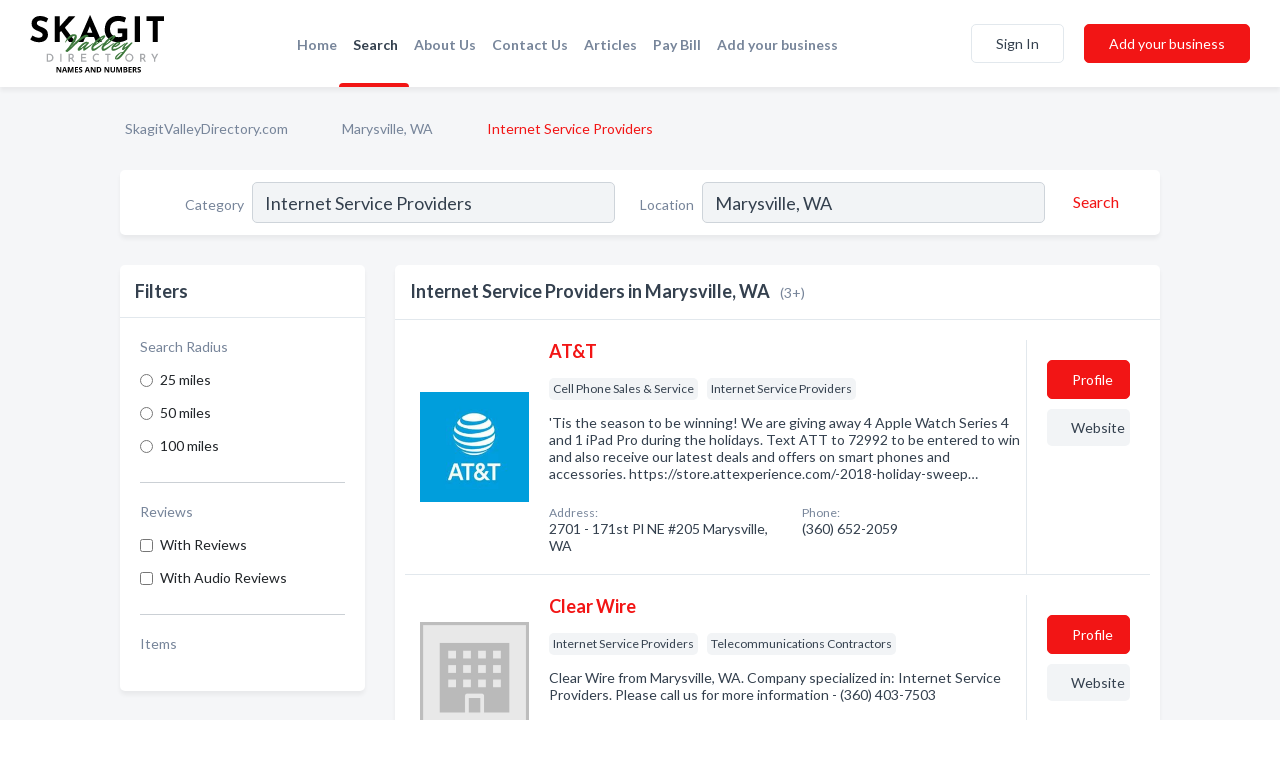

--- FILE ---
content_type: text/html; charset=utf-8
request_url: https://www.skagitvalleydirectory.com/l/marysville-wa/internet-service-providers
body_size: 5417
content:




<!DOCTYPE html>
<html lang="en">
    <head>
        <meta charset="utf-8">
        <meta name=viewport content="width=device-width, initial-scale=1">
        <meta http-equiv="X-UA-Compatible" content="IE=edge">
        <meta name="viewport" content="width=device-width, initial-scale=1, shrink-to-fit=no">
        <meta name="description" content="All Internet Service Providers in Marysville, WA - AT&amp;T, Clear Wire, Comcast - Cable">
        <meta name="robots" content="index,follow" />
        <meta property="og:type" content="website" />
        <meta property="og:site_name" content="Skagit Directory" />
        <meta property="og:title" content="Internet Service Providers in Marysville, WA - Skagit Directory">
        <meta property="og:description" content="All Internet Service Providers in Marysville, WA - AT&amp;T, Clear Wire, Comcast - Cable">
        <meta property="og:url" content="https://www.skagitvalleydirectory.com/l/marysville-wa/internet-service-providers" />
        <meta property="og:image" content="https://dctrljmih88nf.cloudfront.net/static/skagitvalley/images/other/skagit-valley-directory-logo.svg">
        <link rel="canonical" href="https://www.skagitvalleydirectory.com/l/marysville-wa/internet-service-providers" />
        
        
<link rel="apple-touch-icon" sizes="180x180" href="https://dctrljmih88nf.cloudfront.net/static/skagitvalley/images/favicon/apple-touch-icon.png">
<link rel="icon" type="image/png" sizes="32x32" href="https://dctrljmih88nf.cloudfront.net/static/skagitvalley/images/favicon/favicon-32x32.png">
<link rel="icon" type="image/png" sizes="16x16" href="https://dctrljmih88nf.cloudfront.net/static/skagitvalley/images/favicon/favicon-16x16.png">
<link rel="manifest" href="/static/skagitvalley/images/favicon/site.webmanifest">
<meta name="theme-color" content="#4caf50">
        



    <script async src="https://www.googletagmanager.com/gtag/js?id=G-WBV69BE8YB"></script>


    <script async src="https://www.googletagmanager.com/gtag/js?id=UA-106048875-14"></script>




<script>
    window.dataLayer = window.dataLayer || [];
    function gtag(){dataLayer.push(arguments);}
    gtag('js', new Date());
    
    gtag('config', "G-WBV69BE8YB");
    
    
     gtag('config', "UA-106048875-14");
    

</script>



        <!-- Google Tag Manager -->
        <!-- FB Pixel -->

        <title>Internet Service Providers in Marysville, WA - Skagit Directory</title>
        <script type="text/javascript"> window.CSRF_TOKEN = "FpTaOpSpuelhQ4f2F07VTOtFXpVlah52LGtHMq2XbPTfHWNGCFQVlakUi7FH0Ffu"; </script>
        <script>
    var cossd_info = {};
    cossd_info.page_tpye = 'location-category-page';
</script>
        
            <link rel="stylesheet" href="https://dctrljmih88nf.cloudfront.net/static/skagitvalley/css/location_category-bundle.min.css?v=834142058988970" />
        
        
            <link rel="stylesheet" href="https://fonts.googleapis.com/css?family=Lato:400,700&amp;display=swap" />
        
        
        
            

<script type="application/ld+json">
    {
      "@context": "https://schema.org",
      "@type": "LocalBusiness",
      "name": "AT&amp;T",
      
        "image": "https://dctrljmih88nf.cloudfront.net/business-photos/15895964708059769_att_third_party_logo.jpeg",
      
      "@id": "/biz/27628/att"
      
        ,"telephone": "(360) 652-2059"
      
      
        ,"url": "https://www.attexperience.com/locations/wa/arlington/3617-172nd-st-ne.html?utm_source=listings&amp;utm_medium=organic&amp;utm_campaign=yext"
      
      
          ,"address": {
            "@type": "PostalAddress",
            "streetAddress": "2701 - 171st Pl NE #205",
            "addressLocality": "Marysville",
            "addressRegion": "WA",
            
            "addressCountry": "US"
          }
      
      
          ,"geo": {
            "@type": "GeoCoordinates",
            "latitude": 48.150932,
            "longitude": -122.192047
          }
      
    }
</script>

<script type="application/ld+json">
    {
      "@context": "https://schema.org",
      "@type": "LocalBusiness",
      "name": "Clear Wire",
      
        "image": "https://dctrljmih88nf.cloudfront.net/static/website/images/default-biz-logos/company-logo-placeholder.png",
      
      "@id": "/biz/23569/clear-wire"
      
        ,"telephone": "(360) 403-7503"
      
      
        ,"url": "http://clearwire.com"
      
      
      
          ,"geo": {
            "@type": "GeoCoordinates",
            "latitude": 48.0517429,
            "longitude": -122.1768209
          }
      
    }
</script>

<script type="application/ld+json">
    {
      "@context": "https://schema.org",
      "@type": "LocalBusiness",
      "name": "Comcast - Cable",
      
        "image": "https://dctrljmih88nf.cloudfront.net/static/website/images/default-biz-logos/company-logo-placeholder.png",
      
      "@id": "/biz/29018/comcast-cable"
      
        ,"telephone": "(800) 208-5746"
      
      
      
          ,"address": {
            "@type": "PostalAddress",
            "streetAddress": "8825 - 34th Ave NE",
            "addressLocality": "Marysville",
            "addressRegion": "WA",
            
            "addressCountry": "US"
          }
      
      
          ,"geo": {
            "@type": "GeoCoordinates",
            "latitude": 48.075901,
            "longitude": -122.188042
          }
      
    }
</script>



        
        
        
        
        
            <script type="application/ld+json">
{
  "@context": "https://schema.org",
  "@type": "BreadcrumbList",
  "itemListElement": [
        
           {
            "@type": "ListItem",
            "position": 1,
            "item": {
                      "@id": "/",
                      "name": "SkagitValleyDirectory.com"
                    }
           },
        
           {
            "@type": "ListItem",
            "position": 2,
            "item": {
                      "@id": "/cities/marysville-wa",
                      "name": "Marysville, WA"
                    }
           },
        
           {
            "@type": "ListItem",
            "position": 3,
            "item": {
                      "@id": "https://www.skagitvalleydirectory.com/l/marysville-wa/internet-service-providers",
                      "name": "Internet Service Providers"
                    }
           }
        
    ]
}
</script>
        
    </head>

    <body class="location-category"
          >
        
    
<header role="banner"><nav class="navbar navbar-expand-lg">
    <a class="navbar-brand p-0" href="/" data-track-name="nblink-logo" data-event-category="navbar">
        
            <img src="https://dctrljmih88nf.cloudfront.net/static/skagitvalley/images/other/skagit-valley-directory-logo.svg" alt="Skagit Directory Logo">
        
    </a>
    <div class="collapse navbar-collapse navbar-text p-0 sliding-menu" id="navBarSlidingMenu">
        <ul class="navbar-nav m-auto">
            
                <li class="nav-item">
                    <a class="nav-link" href="/">Home</a>
                </li>
            
            
                <li class="nav-item active">
                    <a class="nav-link" href="#">Search</a>
                    <div class="navbar-highliter"></div>
                </li>
            
            
            
            
            <li class="nav-item ">
                <a class="nav-link" href="/about">About Us</a>
                
            </li>
            <li class="nav-item ">
                <a class="nav-link" href="/contact">Contact Us</a>
                
            </li>
            <li class="nav-item ">
                <a class="nav-link" href="/articles">Articles</a>
                
            </li>
            <li class="nav-item">
                <a class="nav-link" href="https://www.namesandnumbers.com/pay-bill" rel="nofollow">Pay Bill</a>
            </li>
            <li class="nav-item ">
                <a class="nav-link" href="/biz" data-track-name="nblink-add-biz" data-event-category="navbar">Add your business</a>
                
            </li>
        </ul>
        
            <form class="form-inline">
                
                    <button class="btn btn-login btn-outline-secondary" type="button" data-track-name="nblink-signin" data-event-category="navbar">Sign In</button>
                
                <a href="/biz" data-track-name="nblink-signup" data-event-category="navbar" class="btn btn-primary">Add your business</a>
            </form>
        
    </div>
    
        <button class="navbar-toggler" type="button" data-toggle="collapse" data-target="#navBarSlidingMenu"
                aria-controls="navBarSlidingMenu" aria-expanded="false" aria-label="Toggle navigation menu">
            <span class="iconify navbar-toggler-icon" data-icon="feather:menu" data-inline="false"></span>
        </button>
    
</nav></header>
    <main class="container-fluid search-results-body">
        <nav aria-label="breadcrumb" class="nav-breadcrumbs">
    <ol class="breadcrumb">
        
            
                <li class="breadcrumb-item"><a href="/" data-track-name="breadcrumb-link-click">SkagitValleyDirectory.com</a></li>
                <li class="breadcrumb-item devider"><span class="iconify" data-icon="dashicons:arrow-right-alt2" data-inline="false"></span></li>
            
        
            
                <li class="breadcrumb-item"><a href="/cities/marysville-wa" data-track-name="breadcrumb-link-click">Marysville, WA</a></li>
                <li class="breadcrumb-item devider"><span class="iconify" data-icon="dashicons:arrow-right-alt2" data-inline="false"></span></li>
            
        
            
                <li class="breadcrumb-item active" aria-current="page">Internet Service Providers</li>
            
        
    </ol>
</nav>
        
<form class="form-row default-white-block search-form" action="/search">
    <div class="col-sm-6 sf-col">
        <div class="icon-column search-icon-column">
            <span class="iconify" data-icon="ant-design:search-outline" data-inline="false"></span>
        </div>
        <label for="searchCategory">Category</label>
        <input name="category" type="text" class="form-control input-search-category" id="searchCategory"
               placeholder="e.g Trucking Companies" value="Internet Service Providers">
        <div class="icon-column filters-icon-column">
            <a href="#filtersBlockTitle"><span class="iconify" data-icon="jam:settings-alt" data-inline="false" data-rotate="90deg"></span></a>
        </div>
    </div>
    <div class="col-sm-6 sf-col">
        <label for="searchLocation">Location</label>
        <input name="location" type="text" class="form-control input-search-location" id="searchLocation"
               placeholder="Location" value="Marysville, WA">
        <button type="submit" class="btn btn-link" data-track-name="s-btn-search" aria-label="Search">
            <span class="text">Search</span><span class="iconify icon" data-icon="ant-design:search-outline" data-inline="false"></span>
        </button>
    </div>
</form>
        <div class="row search-results-filters">
            <div class="col-lg-3 order-last order-lg-first sp-big-block-left">
                
                
                    <aside class="default-white-block filters-block">
                        <header class="title" id="filtersBlockTitle">Filters</header>
                        <div class="content">
                            
                                <div class="filter-label">Search Radius</div>
<div class="form-check"
     data-track-name="s-filter-radius"
     data-event-category="filters"
     data-event-label="25m">
    <input class="form-check-input" type="radio" name="radius" id="radius1" value="25"
           >
    <label class="form-check-label" for="radius1">
        25 miles
    </label>
</div>
<div class="form-check"
     data-track-name="s-filter-radius"
     data-event-category="filters"
     data-event-label="50m">
    <input class="form-check-input" type="radio" name="radius" id="radius2" value="50"
           >
    <label class="form-check-label" for="radius2">
        50 miles
    </label>
</div>
<div class="form-check"
     data-track-name="s-filter-radius"
     data-event-category="filters"
     data-event-label="100m">
    <input class="form-check-input" type="radio" name="radius" id="radius3" value="100"
           >
    <label class="form-check-label" for="radius3">
        100 miles
    </label>
</div>
                                <hr>
                            
                            <div class="filter-label">Reviews</div>
<div class="form-check"
     data-track-name="s-filter-reviews"
     data-event-category="filters"
     data-event-label="reviews">
    <input class="form-check-input chb-reviews" type="checkbox" value="reviews" id="filterReviews"
            >
    <label class="form-check-label" for="filterReviews">
        With Reviews
    </label>
</div>
<div class="form-check"
     data-track-name="s-filter-reviews"
     data-event-category="filters"
     data-event-label="reviews">
    <input class="form-check-input chb-reviews" type="checkbox" value="audio-reviews" id="filterAudioReviews"
            >
    <label class="form-check-label" for="filterAudioReviews">
        With Audio Reviews
    </label>
</div>
                            <hr>

<div class="filter-label">Items</div>


                        </div>
                    </aside>
                
                
                <aside class="default-white-block filters-block left-ad-block ad-block text-center">
                    <div class="position-relative d-inline-block"  id="square_ad">
                        <div class="ad-badge">Ad</div>
                    </div>
                </aside>
                <aside class="default-white-block filters-block links-block" >
                    <header class="title">Popular nearby</header>
                    <div class="content">
                        
                            <div class="links-title">Marysville, WA</div>
                            <ul class="left-links">
    
        <li><a href="/l/marysville-wa/ice-cream-frozen-desserts" data-track-name="s-nearby-link">Ice Cream &amp; Frozen Desserts</a></li>
    
        <li><a href="/l/marysville-wa/family-style-restaurants" data-track-name="s-nearby-link">Family Style Restaurants</a></li>
    
        <li><a href="/l/marysville-wa/plumbers" data-track-name="s-nearby-link">Plumbers</a></li>
    
        <li><a href="/l/marysville-wa/mattresses" data-track-name="s-nearby-link">Mattress Stores</a></li>
    
        <li><a href="/l/marysville-wa/day-spas" data-track-name="s-nearby-link">Day Spas</a></li>
    
        <li><a href="/l/marysville-wa/gas" data-track-name="s-nearby-link">Gas Suppliers</a></li>
    
        <li><a href="/l/marysville-wa/garden-centers" data-track-name="s-nearby-link">Garden Centres</a></li>
    
        <li><a href="/l/marysville-wa/fast-food-restaurants" data-track-name="s-nearby-link">Fast Food Restaurants</a></li>
    
        <li><a href="/l/marysville-wa/mobile-home-dealers" data-track-name="s-nearby-link">Mobile Home Dealers</a></li>
    
        <li><a href="/l/marysville-wa/martial-arts-instruction" data-track-name="s-nearby-link">Martial Arts Instructors</a></li>
    
</ul>
                        
                            <div class="links-title">Friday Harbor, WA</div>
                            <ul class="left-links">
    
        <li><a href="/l/friday-harbor-wa/pest-control-services" data-track-name="s-nearby-link">Pest Control Services</a></li>
    
</ul>
                        
                    </div>
                </aside>
                
                
                    
<section class="default-white-block filters-block zip-codes-block">
    <header class="title">Servicing zip codes</header>
    <div class="content">
        <p class="m-0">
            Internet Service Providers in this list provide services to multiple zip codes in and around Marysville (i.e 98270, 98271).
            For specific service areas, kindly reach out to the individual businesses.
        </p>
    </div>
</section>
                
                
            </div>
            <section class="col-lg-9 sp-big-block-right h-100">
                <div class="default-white-block search-results-block">
                    <header class="title-holder">
                        <h1>Internet Service Providers in Marysville, WA</h1><span class="search-result-count">(3+)</span>
                        
                        
                    </header>
                    <aside class="ad-leaderbaord ad-block" id="leaderboard_ad"></aside>
                    <div id="searchResultsListHolder">
                        
                            
                        
                        <ul class="search-results-biz-list">
                            
                            
                                
                                



<li class="search-result-biz row 
           "
    data-listing-view="s-listing-view" data-event-label="27628">
        <div class="col-md-2 my-auto biz-card-col col-logo">
            
                <picture class="biz-logo">
                    <source srcset="https://dctrljmih88nf.cloudfront.net/min/business-photos/15895964708059769_att_third_party_logo.webp" type="image/webp">
                    <source srcset="https://dctrljmih88nf.cloudfront.net/min/business-photos/15895964708059769_att_third_party_logo.jpeg">
                    <img src="https://dctrljmih88nf.cloudfront.net/business-photos/15895964708059769_att_third_party_logo.jpeg" alt="AT&amp;T logo" class="biz-logo" >
                </picture>
            
        </div>
        <div class="col-md-8 biz-card-col biz-col-info">
            <div class="biz-name-holder">
                <a href="/biz/27628/att" data-track-name="s-open-profile-link"
                   data-event-category="biz-contact"
                   data-event-label="27628"><h2 class="biz-name">AT&amp;T</h2></a>
            </div>
            
            
            
                <div class="categories-cloud-holder mobile-paddings">
                    
                    
                        <span class="categories-cloud">Cell Phone Sales &amp; Service</span>
                    
                        <span class="categories-cloud">Internet Service Providers</span>
                    
                    
                </div>
            
            
            
                
                    <p class="biz-description mobile-paddings">
                        &#x27;Tis the season to be winning! We are giving away 4 Apple Watch Series 4 and 1 iPad Pro during the holidays.
Text ATT to 72992 to be entered to win and also receive our latest deals and offers on smart phones and accessories. 

https://store.attexperience.com/-2018-holiday-sweep…
                    </p>
                
            
            
            
                <div class="row biz-address-phone-block mobile-paddings">
                    <div class="col-sm-6">
                        <div class="biz-card-label">Address:</div>
                        <address>
                            
                            
                            2701 - 171st Pl NE #205 Marysville, WA</address>
                    </div>
                    <div class="col-sm-6">
                        <div class="biz-card-label">Phone:</div>
                        
                            <div class="biz-phone">(360) 652-2059</div>
                        
                    </div>
                </div>
            
            
        </div>
        <div class="col-md-2 biz-buttons biz-card-col">
            <a href="/biz/27628/att" class="btn btn-primary btn-biz-profile"
               data-track-name="s-open-profile-btn"
               data-event-category="biz-contact"
               data-event-label="27628">
                <span class="view-profile">View Profile</span><span class="profile">Profile</span>
            </a>
            
            
                <a href="https://www.attexperience.com/locations/wa/arlington/3617-172nd-st-ne.html?utm_source=listings&amp;utm_medium=organic&amp;utm_campaign=yext" class="btn btn-primary btn-biz-website" rel="nofollow noopener" target="_blank"
                   data-track-name="s-open-website" data-event-category="biz-contact"
                   data-event-label="27628">Website</a>
            
            
            
            
            
            
        </div>
        <div class="col-md-2 biz-buttons biz-card-col biz-buttons-call">
            
            
            
                <a href="tel:3606522059" class="btn btn-primary btn-biz-profile"
                   data-track-name="sbtn-call-business"
                   data-event-category="biz-contact"
                   data-event-label="27628">Сall</a>
            
            <a href="/biz/27628/att" class="btn btn-biz-website"
               data-track-name="s-open-profile-btn"
               data-event-category="biz-contact"
               data-event-label="27628">
                <span class="view-profile">View Profile</span>
            </a>
            
            
        </div>
</li>
                            
                                
                                



<li class="search-result-biz row 
           "
    data-listing-view="s-listing-view" data-event-label="23569">
        <div class="col-md-2 my-auto biz-card-col col-logo">
            
                <picture class="biz-logo">
                    <source srcset="https://dctrljmih88nf.cloudfront.net/static/website/images/default-biz-logos/company-logo-placeholder.webp" type="image/webp">
                    <source srcset="https://dctrljmih88nf.cloudfront.net/static/website/images/default-biz-logos/company-logo-placeholder.png">
                    <img src="https://dctrljmih88nf.cloudfront.net/static/website/images/default-biz-logos/company-logo-placeholder.png" alt="Clear Wire logo" class="biz-logo" >
                </picture>
            
        </div>
        <div class="col-md-8 biz-card-col biz-col-info">
            <div class="biz-name-holder">
                <a href="/biz/23569/clear-wire" data-track-name="s-open-profile-link"
                   data-event-category="biz-contact"
                   data-event-label="23569"><h2 class="biz-name">Clear Wire</h2></a>
            </div>
            
            
            
                <div class="categories-cloud-holder mobile-paddings">
                    
                    
                        <span class="categories-cloud">Internet Service Providers</span>
                    
                        <span class="categories-cloud">Telecommunications Contractors</span>
                    
                    
                </div>
            
            
            
                
                    <p class="biz-description mobile-paddings">
                        Clear Wire from Marysville, WA. Company specialized in: Internet Service Providers. Please call us for more information - (360) 403-7503
                    </p>
                
            
            
            
                <div class="row biz-address-phone-block mobile-paddings">
                    <div class="col-sm-6">
                        <div class="biz-card-label">Address:</div>
                        <address>
                            
                            
                            Marysville, WA</address>
                    </div>
                    <div class="col-sm-6">
                        <div class="biz-card-label">Phone:</div>
                        
                            <div class="biz-phone">(360) 403-7503</div>
                        
                    </div>
                </div>
            
            
        </div>
        <div class="col-md-2 biz-buttons biz-card-col">
            <a href="/biz/23569/clear-wire" class="btn btn-primary btn-biz-profile"
               data-track-name="s-open-profile-btn"
               data-event-category="biz-contact"
               data-event-label="23569">
                <span class="view-profile">View Profile</span><span class="profile">Profile</span>
            </a>
            
            
                <a href="http://clearwire.com" class="btn btn-primary btn-biz-website" rel="nofollow noopener" target="_blank"
                   data-track-name="s-open-website" data-event-category="biz-contact"
                   data-event-label="23569">Website</a>
            
            
            
            
            
            
        </div>
        <div class="col-md-2 biz-buttons biz-card-col biz-buttons-call">
            
            
            
                <a href="tel:3604037503" class="btn btn-primary btn-biz-profile"
                   data-track-name="sbtn-call-business"
                   data-event-category="biz-contact"
                   data-event-label="23569">Сall</a>
            
            <a href="/biz/23569/clear-wire" class="btn btn-biz-website"
               data-track-name="s-open-profile-btn"
               data-event-category="biz-contact"
               data-event-label="23569">
                <span class="view-profile">View Profile</span>
            </a>
            
            
        </div>
</li>
                            
                                
                                



<li class="search-result-biz row 
           "
    data-listing-view="s-listing-view" data-event-label="29018">
        <div class="col-md-2 my-auto biz-card-col col-logo">
            
                <picture class="biz-logo">
                    <source srcset="https://dctrljmih88nf.cloudfront.net/static/website/images/default-biz-logos/company-logo-placeholder.webp" type="image/webp">
                    <source srcset="https://dctrljmih88nf.cloudfront.net/static/website/images/default-biz-logos/company-logo-placeholder.png">
                    <img src="https://dctrljmih88nf.cloudfront.net/static/website/images/default-biz-logos/company-logo-placeholder.png" alt="Comcast - Cable logo" class="biz-logo" >
                </picture>
            
        </div>
        <div class="col-md-8 biz-card-col biz-col-info">
            <div class="biz-name-holder">
                <a href="/biz/29018/comcast-cable" data-track-name="s-open-profile-link"
                   data-event-category="biz-contact"
                   data-event-label="29018"><h2 class="biz-name">Comcast - Cable</h2></a>
            </div>
            
            
            
                <div class="categories-cloud-holder mobile-paddings">
                    
                    
                        <span class="categories-cloud">Internet Service Providers</span>
                    
                    
                </div>
            
            
            
                
                    <p class="biz-description mobile-paddings">
                        Comcast - Cable from Marysville, WA. Company specialized in: Internet Service Providers. Please call us for more information - (800) 208-5746
                    </p>
                
            
            
            
                <div class="row biz-address-phone-block mobile-paddings">
                    <div class="col-sm-6">
                        <div class="biz-card-label">Address:</div>
                        <address>
                            
                            
                            8825 - 34th Ave NE Marysville, WA</address>
                    </div>
                    <div class="col-sm-6">
                        <div class="biz-card-label">Phone:</div>
                        
                            <div class="biz-phone">(800) 208-5746</div>
                        
                    </div>
                </div>
            
            
        </div>
        <div class="col-md-2 biz-buttons biz-card-col">
            <a href="/biz/29018/comcast-cable" class="btn btn-primary btn-biz-profile"
               data-track-name="s-open-profile-btn"
               data-event-category="biz-contact"
               data-event-label="29018">
                <span class="view-profile">View Profile</span><span class="profile">Profile</span>
            </a>
            
            
            
            
            
            
            
        </div>
        <div class="col-md-2 biz-buttons biz-card-col biz-buttons-call">
            
            
            
                <a href="tel:8002085746" class="btn btn-primary btn-biz-profile"
                   data-track-name="sbtn-call-business"
                   data-event-category="biz-contact"
                   data-event-label="29018">Сall</a>
            
            <a href="/biz/29018/comcast-cable" class="btn btn-biz-website"
               data-track-name="s-open-profile-btn"
               data-event-category="biz-contact"
               data-event-label="29018">
                <span class="view-profile">View Profile</span>
            </a>
            
            
        </div>
</li>
                            
                        </ul>
                        
                        
                            <div class="more-search-results">
                                <a href="/search?location=Marysville%2C%20WA&category=Internet%20Service%20Providers"
                                   data-track-name="sp-see-more-biz">
                                    <button class="btn btn-primary">See More Businesses</button>
                                </a>
                            </div>
                        
                    </div>
                </div>
            </section>
            
                
<section class="bottom-hints order-last">
    <h2>Search results hints</h2>
    <div class="row">
        <div class="col-md-4 hint-col">
            <div class="default-white-block">
                <div class="hint-icon first"><span class="iconify" data-icon="gridicons:location" data-inline="false"></span>
                </div>
                <div class="hint-title">Location</div>
                <p class="hint-body">
                    Our search focused on top-rated Internet Service Providers in Marysville, WA. Seeking additional businesses? You might want to extend your search to Washington state.
                </p>
            </div>
        </div>
        <div class="col-md-4 hint-col">
            <div class="default-white-block">
                <div class="hint-icon second"><span class="iconify" data-icon="ant-design:folder-fill" data-inline="false"></span></div>
                <div class="hint-title">Category</div>
                <p class="hint-body">
                    Included in this list are only Internet Service Providers and associated businesses. Every business listed has at least one piece of contact information, such as a phone number, website, or email.
                </p>
            </div>
        </div>
        <div class="col-md-4 hint-col">
            <div class="default-white-block">
                <div class="hint-icon third"><span class="iconify" data-icon="octicon:verified" data-inline="false"></span></div>
                <div class="hint-title">Certified Profiles</div>
                <p class="hint-body">
                    You will notice that some businesses are marked with a "certified" badge. It indicates that they claimed their profile
                    and were certified by Names and Numbers.
                </p>
            </div>
        </div>
    </div>
</section>

                
            
        </div>
    </main>
    <script>
    var _search_data = {};
    _search_data.category = 'Internet Service Providers';
    _search_data.location = 'Marysville, WA';
    _search_data.city = 'Marysville';
    
    </script>
    <footer role="contentinfo">
    <h2>Add your business</h2>
    <p class="footer-subtitle">Grow Your Business with Skagit Valley Directory</p>
    <div class="text-center">
        <a href="/biz" data-track-name="fadd-biz-button" data-event-category="footer"><button class="btn btn-primary btn-footer-add-business">Add your business</button></a>
    </div>
    <div class="footer-bottom-section">
        <ul class="list-inline footer-links">
            <li class="list-inline-item">
                <a href="/" data-track-name="fhome-link" data-event-category="footer">Home</a>
            </li>
            <li class="list-inline-item">
                <a href="/online-directories" data-track-name="fonline-directories"
                   data-event-category="footer">Online Directories</a>
            </li>
            <li class="list-inline-item">
                <a href="/about" >About Us</a>
            </li>
            <li class="list-inline-item">
                <a href="/contact" data-track-name="fcontact-us-link" data-event-category="footer">Contact Us</a>
            </li>
            <li class="list-inline-item">
                <a href="/terms">Terms</a>
            </li>
            <li class="list-inline-item">
                <a href="/privacy">Privacy</a>
            </li>
            <li class="list-inline-item">
                <a href="https://www.namesandnumbers.com/pay-bill" rel="nofollow">Pay Bill</a>
            </li>
        </ul>
        <ul class="list-inline footer-social-circles">
            <li class="list-inline-item"><a href="https://goo.gl/maps/PBe5kAcYDhcrUGWC8"><span class="iconify google" rel="nofollow noopener"
                                                                                      data-icon="ant-design:google-circle-filled"
                                                                                      data-inline="false"></span></a></li>
            
        </ul>
        <hr>
        <div class="footer-copyright">
            <div class="d-inline-block d-mobile-hide">Skagit Directory by <a href="https://business.namesandnumbers.com/" rel="nofollow">Names and Numbers</a></div>
            <div class="d-inline-block copyright-text">Copyright &copy; 2026 skagitvalleydirectory.com All rights reserved.</div>
        </div>
    </div>
</footer>

        
            <script src="https://dctrljmih88nf.cloudfront.net/static/skagitvalley/js/location_category-bundle.min.js?v=834142058988970"></script>
        
        
        
        
     </body>
</html>